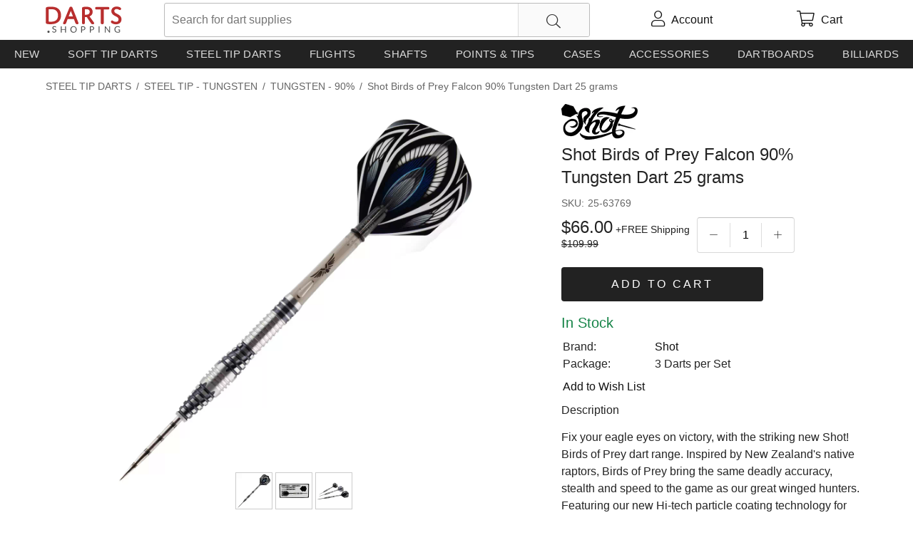

--- FILE ---
content_type: text/html; charset=utf-8
request_url: https://darts.shopping/shot-birds-prey-falcon-90-tungsten-dart-25g/p/8265
body_size: 18629
content:
<!doctype html>

<html lang="en-us" xmlns:og="http://ogp.me/ns#" dir="ltr">
<head id="head"><title>
	Shot Birds of Prey Falcon 90% Tungsten Dart 25 grams
</title>
    <meta http-equiv='x-dns-prefetch-control' content='on'>
    <link rel="dns-prefetch" href="https://dj2wcu4jy3rd2.cloudfront.net">
    <link rel="dns-prefetch" href="https://www.googletagmanager.com">
    <meta name="description" content="Fix your eagle eyes on victory, with the striking new Shot! Birds of Prey dart range. Inspired by New Zealand's native raptors, Birds of Prey bring the same deadly accuracy, stealth and speed to the game as our great winged hunters. Featuring our new Hi-tech particle coating technology for rich, highly reflective color..." />
    <meta content="Shot Birds of Prey Falcon 90% Tungsten Dart 25 grams" property="og:title">
    <meta content="Fix your eagle eyes on victory, with the striking new Shot! Birds of Prey dart range. Inspired by New Zealand's native raptors, Birds of Prey bring the same deadly accuracy, stealth and speed to the game as our great winged hunters. Featuring our new Hi-tech particle coating technology for rich, highly reflective color..." property="og:description">
    <meta content="https://dj2wcu4jy3rd2.cloudfront.net/images/xt_pics/bpfst-1-diagonal_5000px_tall_7.png" property="og:image">
    <meta content="Shot Birds of Prey Falcon 90% Tungsten Dart 25 grams" property="twitter:title">
    <meta content="Fix your eagle eyes on victory, with the striking new Shot! Birds of Prey dart range. Inspired by New Zealand's native raptors, Birds of Prey bring the same deadly accuracy, stealth and speed to the game as our great winged hunters. Featuring our new Hi-tech particle coating technology for rich, highly reflective color..." property="twitter:description">
    <meta content="https://dj2wcu4jy3rd2.cloudfront.net/images/xt_pics/bpfst-1-diagonal_5000px_tall_7.png" property="twitter:image">
    <meta property="og:type" content="product">
    <meta content="summary_large_image" name="twitter:card">
    <meta property="og:site_name" content="darts.shopping">
    <meta property="og:locale" content="en_US">
    <meta name="viewport" content="width=device-width, initial-scale=1">
    <link rel="preload" fetchpriority="high" href="/css/bundle.min.css?v=011226105752" as="style">
    <link rel="preload" fetchpriority="high" href="https://darts.shopping/webfonts/fa-custom.woff2" as="font" type="font/woff2" crossorigin>
    
    <link rel="stylesheet" href="/css/bundle.min.css?v=011226105752">
    <style>.fa,.fab,.fal{-moz-osx-font-smoothing:grayscale;-webkit-font-smoothing:antialiased;display:inline-block;font-style:normal;font-variant:normal;text-rendering:auto;line-height:1}.fa-lg{font-size:1.33333em;line-height:.75em;vertical-align:-.0667em}.fa-xs{font-size:.75em}.fa-sm{font-size:.875em}.fa-1x{font-size:1em}.fa-2x{font-size:2em}.fa-3x{font-size:3em}.fa-4x{font-size:4em}.fa-5x{font-size:5em}.fa-6x{font-size:6em}.fa-7x{font-size:7em}.fa-8x{font-size:8em}.fa-9x{font-size:9em}.fa-10x{font-size:10em}.fa-fw{text-align:center;width:1.25em}.fa-ul{list-style-type:none;margin-left:2.5em;padding-left:0}.fa-ul>li{position:relative}.fa-li{left:-2em;position:absolute;text-align:center;width:2em;line-height:inherit}.fa-border{border:.08em solid #eee;border-radius:.1em;padding:.2em .25em .15em}.fa-pull-left{float:left}.fa-pull-right{float:right}.fa.fa-pull-left,.fab.fa-pull-left,.fal.fa-pull-left,.far.fa-pull-left,.fas.fa-pull-left{margin-right:.3em}.fa.fa-pull-right,.fab.fa-pull-right,.fal.fa-pull-right,.far.fa-pull-right,.fas.fa-pull-right{margin-left:.3em}.fa-spin{-webkit-animation:fa-spin 2s linear infinite;animation:fa-spin 2s linear infinite}.fa-pulse{-webkit-animation:fa-spin 1s steps(8) infinite;animation:fa-spin 1s steps(8) infinite}@-webkit-keyframes fa-spin{0%{-webkit-transform:rotate(0deg);transform:rotate(0deg)}to{-webkit-transform:rotate(1turn);transform:rotate(1turn)}}@keyframes fa-spin{0%{-webkit-transform:rotate(0deg);transform:rotate(0deg)}to{-webkit-transform:rotate(1turn);transform:rotate(1turn)}}.fa-rotate-90{-ms-filter:"progid:DXImageTransform.Microsoft.BasicImage(rotation=1)";-webkit-transform:rotate(90deg);transform:rotate(90deg)}.fa-rotate-180{-ms-filter:"progid:DXImageTransform.Microsoft.BasicImage(rotation=2)";-webkit-transform:rotate(180deg);transform:rotate(180deg)}.fa-rotate-270{-ms-filter:"progid:DXImageTransform.Microsoft.BasicImage(rotation=3)";-webkit-transform:rotate(270deg);transform:rotate(270deg)}.fa-flip-horizontal{-ms-filter:"progid:DXImageTransform.Microsoft.BasicImage(rotation=0, mirror=1)";-webkit-transform:scaleX(-1);transform:scaleX(-1)}.fa-flip-vertical{-webkit-transform:scaleY(-1);transform:scaleY(-1)}.fa-flip-both,.fa-flip-horizontal.fa-flip-vertical,.fa-flip-vertical{-ms-filter:"progid:DXImageTransform.Microsoft.BasicImage(rotation=2, mirror=1)"}.fa-flip-both,.fa-flip-horizontal.fa-flip-vertical{-webkit-transform:scale(-1);transform:scale(-1)}:root .fa-flip-both,:root .fa-flip-horizontal,:root .fa-flip-vertical,:root .fa-rotate-90,:root .fa-rotate-180,:root .fa-rotate-270{-webkit-filter:none;filter:none}.fa-stack{display:inline-block;height:2em;line-height:2em;position:relative;vertical-align:middle;width:2.5em}.fa-stack-1x,.fa-stack-2x{left:0;position:absolute;text-align:center;width:100%}.fa-stack-1x{line-height:inherit}.fa-stack-2x{font-size:2em}.fa-inverse{color:#fff}.fa-arrow-left:before{content:''}.fa-arrow-right:before{content:''}.fa-bars:before{content:''}.fa-calendar:before{content:''}.fa-check-circle:before{content:''}.fa-envelope:before{content:''}.fa-eye:before{content:''}.fa-eye-slash:before{content:''}.fa-facebook:before{content:''}.fa-filter:before{content:''}.fa-google:before{content:''}.fa-heart:before{content:''}.fa-instagram:before{content:''}.fa-phone:before{content:''}.fa-pinterest:before{content:''}.fa-search:before{content:''}.fa-search-plus:before{content:''}.fa-shopping-bag:before{content:''}.fa-shopping-cart:before{content:''}.fa-sort:before{content:''}.fa-star:before{content:''}.fa-times:before{content:''}.fa-twitter:before{content:''}.fa-usd-circle:before{content:''}.fa-user:before{content:''}.fa-angle-down:before{content:''}.fa-angle-left:before{content:''}.fa-angle-right:before{content:''}.fa-angle-up:before{content:''}.fa-arrow-circle-up:before{content:''}@font-face{font-family:"fa-custom";font-style:normal;font-weight:300;font-display:block;src:url(/webfonts/fa-custom.eot);src:url(/webfonts/fa-custom.eot#iefix) format("embedded-opentype"),url(/webfonts/fa-custom.woff2) format("woff2"),url(/webfonts/fa-custom.woff) format("woff"),url(/webfonts/fa-custom.ttf) format("truetype"),url(/webfonts/fa-custom.svg#fontawesome) format("svg")}.fab,.fal{font-family:"fa-custom";font-weight:300}</style>
    <link rel="icon" type="image/png" sizes="16x16" href="[data-uri]" />

    <meta property="product:price:amount" content="66">
    <meta property="product:price:currency" content="USD">

<script>
  function lazyLoad(){var n=[].slice.call(document.querySelectorAll("img[data-src]:not(.swiper-lazy)"));n.forEach(function(n){n.getBoundingClientRect().top>0&&n.getBoundingClientRect().top-200<=window.innerHeight&&window.getComputedStyle(n).display!=="none"&&(n.src=n.getAttribute("data-src"),n.removeAttribute("data-src"))});document.querySelectorAll("img").length&&!n.length&&(document.removeEventListener("scroll",lazyLoad),window.removeEventListener("resize",lazyLoad),window.removeEventListener("orientationchange",lazyLoad))}function WebForm_GetScrollX(){return __nonMSDOMBrowser?window.pageXOffset:document.documentElement&&document.documentElement.scrollLeft?document.documentElement.scrollLeft:document.body?document.body.scrollLeft:0}function WebForm_GetScrollY(){return __nonMSDOMBrowser?window.pageYOffset:document.documentElement&&document.documentElement.scrollTop?document.documentElement.scrollTop:document.body?document.body.scrollTop:0}function WebForm_SaveScrollPositionSubmit(){return(__nonMSDOMBrowser?(theForm.elements.__SCROLLPOSITIONY.value=window.pageYOffset,theForm.elements.__SCROLLPOSITIONX.value=window.pageXOffset):(theForm.__SCROLLPOSITIONX.value=WebForm_GetScrollX(),theForm.__SCROLLPOSITIONY.value=WebForm_GetScrollY()),typeof this.oldSubmit!="undefined"&&this.oldSubmit!=null)?this.oldSubmit():!0}function WebForm_SaveScrollPositionOnSubmit(){return(theForm.__SCROLLPOSITIONX.value=WebForm_GetScrollX(),theForm.__SCROLLPOSITIONY.value=WebForm_GetScrollY(),typeof this.oldOnSubmit!="undefined"&&this.oldOnSubmit!=null)?this.oldOnSubmit():!0}setTimeout(function(){lazyLoad()},25);document.addEventListener("DOMContentLoaded",function(){document.addEventListener("scroll",lazyLoad);window.addEventListener("resize",lazyLoad);window.addEventListener("orientationchange",lazyLoad);lazyLoad()});var __nonMSDOMBrowser=window.navigator.appName.toLowerCase().indexOf("explorer")==-1;
</script>
    
<!-- Google tag (gtag.js) -->
<script async src="https://www.googletagmanager.com/gtag/js?id=G-T8DG8LW1S0"></script>
<script>
  window.dataLayer = window.dataLayer || [];
  function gtag(){dataLayer.push(arguments);}
  gtag('js', new Date());

  gtag('config', 'G-T8DG8LW1S0');
</script>

<style>
  .menu-backdrop {top:0}
  #header {position:relative;z-index:1000}
  #header .logo img {filter:brightness(0.9); width:107px; height:38px;}
  .hp .cl h2 {margin:0;font-weight:normal;}
  #dp .categoryName {text-transform: uppercase;}
  .pl .item, .lrp .item {box-shadow: none;}
  .btn {border-color: #000;}  
  .btn, a.btn-addtocart {outline: none; border-color: #000; background-color:#222;}
  input[type='button'].btn-large, input[type='submit'].btn-large, .btn.btn-large, a.btn-addtocart { font-size: 16px; }
</style>
<meta property="og:url" content="https://darts.shopping/shot-birds-prey-falcon-90-tungsten-dart-25-grams/p/8265" />
<link rel="canonical" href="https://darts.shopping/shot-birds-prey-falcon-90-tungsten-dart-25-grams/p/8265" />
</head>
<body>
    <form method="post" action="./8265" id="Form1" autocomplete="off">
<div class="aspNetHidden">
<input type="hidden" name="__EVENTTARGET" id="__EVENTTARGET" value="" />
<input type="hidden" name="__EVENTARGUMENT" id="__EVENTARGUMENT" value="" />
<input type="hidden" name="__VIEWSTATE_KEY" id="__VIEWSTATE_KEY" value="0" />
<input type="hidden" name="__VIEWSTATE" id="__VIEWSTATE" value="" />
</div>

<script type="text/javascript">
//<![CDATA[
var theForm = document.forms['Form1'];
if (!theForm) {
    theForm = document.Form1;
}
function __doPostBack(eventTarget, eventArgument) {
    if (!theForm.onsubmit || (theForm.onsubmit() != false)) {
        theForm.__EVENTTARGET.value = eventTarget;
        theForm.__EVENTARGUMENT.value = eventArgument;
        theForm.submit();
    }
}
//]]>
</script>


<script  type="text/javascript"></script>

		<div class="hidden-xs"></div>
        <div id="wrapper">
            <div id="header">
                <div class="menu-wrapper" onclick="toggleNav();ga('send', 'event', 'header', 'click', 'menu');">
                    <i class="fal fa-bars fa-lg"></i>
                    <i class="fal fa-times fa-lg"></i>
                </div>
                <div class="logo">
                    <a href="https://darts.shopping">
                        <img id="img1" src="https://dj2wcu4jy3rd2.cloudfront.net/images/darts-logo4.svg" alt="Darts supplies"></a>
                </div>
                <div class="checkout-header hidden" style="margin: 0 auto; top: 12px; left: 0; right: 0; font-size: 25px; font-weight: 300; display: flex; align-items: center; justify-content: center;">
                    <span style="width: 18px; margin-right: 10px;">
                        <svg xmlns="http://www.w3.org/2000/svg" viewBox="0 0 448 512">
                            <path d="M224 32c53 0 96 43 96 96v64H128V128c0-53 43-96 96-96zM96 128v64H32 0v32V480v32H32 416h32V480 224 192H416 352V128C352 57.3 294.7 0 224 0S96 57.3 96 128zM32 224H416V480H32V224zm208 88V296H208v16 80 16h32V392 312z" />
                        </svg></span>
                    <span style="letter-spacing: 0.5px">Checkout</span>
                </div>
                
<div class="search-box">
    <input name="ctl00$ucKeywordSearch$txtKeywords" type="text" maxlength="100" id="ctl00_ucKeywordSearch_txtKeywords" class="search-input autocomplete" autocomplete="search" autocorrect="off" aria-label="search" role="searchbox" placeholder="Search for dart supplies" onkeyup="handleSearchCkear()" />
    <i onclick="$('.search-input').val('');$(this).hide();" class="search-clear fal fa-times"></i>
    <span href="#" id="btnKeywordSearch" class="btn search-btn"><i class="fal fa-search fa-lg"></i></span>
    <script>
        function handleSearchCkear() {
            var elSearchClear = document.querySelector('.search-clear');
            document.querySelector('.search-input').value.length > 0 ? elSearchClear.style.display = 'block' : elSearchClear.style.display = 'none';
        }
        setTimeout(function () {
            handleSearchCkear();
        }, 300);
    </script>
</div>
                <span class="nav-link nav-search" onclick="$('.menu-wrapper .fa-times, .menu-backdrop, #leftSide').hide(); $('.fa-bars').show(); $('.search-box').toggle(); $('.search-input').focus();ga('send', 'event', 'header', 'click', 'search');"><i class="fal fa-search fa-lg"></i></span>
                <a class="nav-link nav-user" href="https://darts.shopping/MyAccount.aspx" onclick="ga('send', 'event', 'header', 'click', 'account');" aria-label="account">
                    <i class="fal fa-user fa-lg relative"><span class="nav-signed-in-dot hidden"></span></i>
                    <span class="nav-user-text hidden-xs">Account</span>
                </a>
                
<!--<a id="ctl00_ucLogin_btnLogin" class="topcell" href="javascript:__doPostBack(&#39;ctl00$ucLogin$btnLogin&#39;,&#39;&#39;)">Sign in</a>-->

                <a class="nav-link cart-link relative" href="https://darts.shopping/ViewCart.aspx" aria-label="cart">
                    <i class="fal fa-shopping-cart fa-lg relative" onclick="ga('send', 'event', 'header', 'click', 'cart');"><span class="nav-cart-item-count hidden"></span></i>
                    <span class="nav-user-text hidden-xs">Cart</span>
                </a>
                
                
            </div>
            <!--end header-->
        <div class="menu-backdrop" onclick="toggleNav()"></div>
        <div class="hm15 clearfix">
            
<style>
    .h-nav-container {
        position: relative;
    }

    .h-nav {
      display: flex;
      flex-wrap: wrap;
      margin: 0;
      padding: 0;
      overflow: hidden;
      list-style-type: none;
    }

    .h-nav .h-nav-item > a {
      color: #ddd;
      background-color: #222;
      font-size: 15px;
      padding: 8px 4px;
      text-align: center;
    }

    .h-nav .h-nav-item > a:hover {
      opacity: .85;
    }
    
    .h-nav .h-sub-nav a:hover {
      color: #111;
      opacity: .5;
    } 

    .h-nav .h-nav-item {
        float: left; /*IE*/
        flex-grow: 1;
    }

    .h-nav a {
      color: #111; 
      display: block;
      font-size: 14px;
      letter-spacing: 0.3px;
      line-height: 24px;
      padding: 0 5px 0 0;
      text-transform: uppercase;
      transition: all .2s;
    }

    .h-nav a:active,
    .h-nav a:focus {
      outline: none;
    }

    .h-nav .h-sub-nav {
        background-color: #fff;
        box-shadow: 0 2px 2px 0 rgba(0,0,0,.16), 0 0 0 1px rgba(0,0,0,.08);
        display: flex;
        flex-direction: column;
        flex-wrap: wrap;
        list-style-type: none;
        opacity: 0;
        max-height: 200px;
        padding: 10px;
        position: absolute;
        transition: all .1s;
        visibility: hidden;
    }

    /*.h-nav .h-sub-nav li {
	min-width: 350px;
    }*/

    .h-nav .h-nav-item.on .h-sub-nav {
        opacity: 1;
        visibility: visible;
        z-index: 1001;
    }

    .h-nav .h-sub-nav-item a {
        font-weight: normal;
        line-height: 25px;
    }
</style>
<div class="h-nav-container">
<ul class="h-nav">
    <li class="h-nav-item">
        <a href="/search?q=new" id="ctl00__fedf2df4b7c67627_rp1_ha1_0">New</a>
        
    </li>
  
    <li class="h-nav-item">
        <a href="https://darts.shopping/soft-tip-darts" id="ctl00__fedf2df4b7c67627_rp1_ha1_1">Soft Tip Darts</a>
        <ul class="h-sub-nav" style="width:600px">
                <li class="h-sub-nav-item">
                    <a href="https://darts.shopping/price-under-25/c/445" id="ctl00__fedf2df4b7c67627_rp1_rp2_1_ha2_0">Price:  Under $25</a>
                </li>
            
                <li class="h-sub-nav-item">
                    <a href="https://darts.shopping/price-25-75/c/447" id="ctl00__fedf2df4b7c67627_rp1_rp2_1_ha2_1">Price:  $25 - $75</a>
                </li>
            
                <li class="h-sub-nav-item">
                    <a href="https://darts.shopping/price-75/c/446" id="ctl00__fedf2df4b7c67627_rp1_rp2_1_ha2_2">Price:  $75+</a>
                </li>
            
                <li class="h-sub-nav-item">
                    <a href="https://darts.shopping/by-weight/c/386" id="ctl00__fedf2df4b7c67627_rp1_rp2_1_ha2_3">By Weight</a>
                </li>
            
                <li class="h-sub-nav-item">
                    <a href="https://darts.shopping/soft-tip-tungsten/c/401" id="ctl00__fedf2df4b7c67627_rp1_rp2_1_ha2_4">Soft Tip - Tungsten</a>
                </li>
            
                <li class="h-sub-nav-item">
                    <a href="https://darts.shopping/soft-tip-standard/c/38" id="ctl00__fedf2df4b7c67627_rp1_rp2_1_ha2_5">Soft Tip - Standard</a>
                </li>
            
                <li class="h-sub-nav-item">
                    <a href="https://darts.shopping/barrel-grip-cuts/c/429" id="ctl00__fedf2df4b7c67627_rp1_rp2_1_ha2_6">Barrel Grip and Cuts</a>
                </li>
            
                <li class="h-sub-nav-item">
                    <a href="https://darts.shopping/commercial/c/106" id="ctl00__fedf2df4b7c67627_rp1_rp2_1_ha2_7">Commercial</a>
                </li>
            
                <li class="h-sub-nav-item">
                    <a href="https://darts.shopping/player/c/363" id="ctl00__fedf2df4b7c67627_rp1_rp2_1_ha2_8">Player</a>
                </li>
            </ul>
    </li>
  
    <li class="h-nav-item">
        <a href="https://darts.shopping/steel-tip-darts" id="ctl00__fedf2df4b7c67627_rp1_ha1_2">Steel Tip Darts</a>
        <ul class="h-sub-nav" style="width:300px">
                <li class="h-sub-nav-item">
                    <a href="https://darts.shopping/price-under-25/c/505" id="ctl00__fedf2df4b7c67627_rp1_rp2_2_ha2_0">Price:  Under $25</a>
                </li>
            
                <li class="h-sub-nav-item">
                    <a href="https://darts.shopping/price-25-75/c/506" id="ctl00__fedf2df4b7c67627_rp1_rp2_2_ha2_1">Price:  $25 - $75</a>
                </li>
            
                <li class="h-sub-nav-item">
                    <a href="https://darts.shopping/price-75/c/507" id="ctl00__fedf2df4b7c67627_rp1_rp2_2_ha2_2">Price:  $75+</a>
                </li>
            
                <li class="h-sub-nav-item">
                    <a href="https://darts.shopping/by-weight/c/366" id="ctl00__fedf2df4b7c67627_rp1_rp2_2_ha2_3">By Weight</a>
                </li>
            
                <li class="h-sub-nav-item">
                    <a href="https://darts.shopping/steel-tip-tungsten/c/35" id="ctl00__fedf2df4b7c67627_rp1_rp2_2_ha2_4">Steel Tip - Tungsten</a>
                </li>
            
                <li class="h-sub-nav-item">
                    <a href="https://darts.shopping/steel-tip-standard/c/34" id="ctl00__fedf2df4b7c67627_rp1_rp2_2_ha2_5">Steel Tip - Standard</a>
                </li>
            
                <li class="h-sub-nav-item">
                    <a href="https://darts.shopping/barrel-grips-cut/c/430" id="ctl00__fedf2df4b7c67627_rp1_rp2_2_ha2_6">Barrel Grips and Cut</a>
                </li>
            
                <li class="h-sub-nav-item">
                    <a href="https://darts.shopping/player/c/362" id="ctl00__fedf2df4b7c67627_rp1_rp2_2_ha2_7">Player</a>
                </li>
            </ul>
    </li>
  
    <li class="h-nav-item">
        <a href="https://darts.shopping/dart-flights" id="ctl00__fedf2df4b7c67627_rp1_ha1_3">Flights</a>
        <ul class="h-sub-nav" style="width:300px">
                <li class="h-sub-nav-item">
                    <a href="https://darts.shopping/shapes/c/464" id="ctl00__fedf2df4b7c67627_rp1_rp2_3_ha2_0">Shapes</a>
                </li>
            
                <li class="h-sub-nav-item">
                    <a href="https://darts.shopping/category/c/469" id="ctl00__fedf2df4b7c67627_rp1_rp2_3_ha2_1">Category</a>
                </li>
            </ul>
    </li>
  
    <li class="h-nav-item">
        <a href="https://darts.shopping/dart-shafts" id="ctl00__fedf2df4b7c67627_rp1_ha1_4">Shafts</a>
        <ul class="h-sub-nav" style="width:600px">
                <li class="h-sub-nav-item">
                    <a href="https://darts.shopping/aluminum-shafts/c/130" id="ctl00__fedf2df4b7c67627_rp1_rp2_4_ha2_0">Aluminum Shafts</a>
                </li>
            
                <li class="h-sub-nav-item">
                    <a href="https://darts.shopping/color-master-shafts/c/129" id="ctl00__fedf2df4b7c67627_rp1_rp2_4_ha2_1">Color Master Shafts</a>
                </li>
            
                <li class="h-sub-nav-item">
                    <a href="https://darts.shopping/dimplex-shafts/c/556" id="ctl00__fedf2df4b7c67627_rp1_rp2_4_ha2_2">Dimplex Shafts</a>
                </li>
            
                <li class="h-sub-nav-item">
                    <a href="https://darts.shopping/fit-shafts/c/512" id="ctl00__fedf2df4b7c67627_rp1_rp2_4_ha2_3">Fit Shafts</a>
                </li>
            
                <li class="h-sub-nav-item">
                    <a href="https://darts.shopping/l-style-shafts/c/484" id="ctl00__fedf2df4b7c67627_rp1_rp2_4_ha2_4">L-Style Shafts</a>
                </li>
            
                <li class="h-sub-nav-item">
                    <a href="https://darts.shopping/nylon-shafts/c/132" id="ctl00__fedf2df4b7c67627_rp1_rp2_4_ha2_5">Nylon Shafts</a>
                </li>
            
                <li class="h-sub-nav-item">
                    <a href="https://darts.shopping/power-shaft-titanium/c/581" id="ctl00__fedf2df4b7c67627_rp1_rp2_4_ha2_6">Power-Shaft Titanium</a>
                </li>
            
                <li class="h-sub-nav-item">
                    <a href="https://darts.shopping/titanium-shafts/c/131" id="ctl00__fedf2df4b7c67627_rp1_rp2_4_ha2_7">Titanium Shafts </a>
                </li>
            
                <li class="h-sub-nav-item">
                    <a href="https://darts.shopping/top-spin-shafts/c/213" id="ctl00__fedf2df4b7c67627_rp1_rp2_4_ha2_8">Top Spin Shafts</a>
                </li>
            
                <li class="h-sub-nav-item">
                    <a href="https://darts.shopping/steel-wire-shafts/c/565" id="ctl00__fedf2df4b7c67627_rp1_rp2_4_ha2_9">Steel Wire Shafts</a>
                </li>
            
                <li class="h-sub-nav-item">
                    <a href="https://darts.shopping/8-flight-shafts/c/630" id="ctl00__fedf2df4b7c67627_rp1_rp2_4_ha2_10">8 Flight Shafts</a>
                </li>
            </ul>
    </li>
  
    <li class="h-nav-item">
        <a href="https://darts.shopping/dart-points-tips" id="ctl00__fedf2df4b7c67627_rp1_ha1_5">Points & Tips</a>
        <ul class="h-sub-nav" style="width:300px">
                <li class="h-sub-nav-item">
                    <a href="https://darts.shopping/soft-tips/c/271" id="ctl00__fedf2df4b7c67627_rp1_rp2_5_ha2_0">Soft Tips</a>
                </li>
            
                <li class="h-sub-nav-item">
                    <a href="https://darts.shopping/steel-points/c/272" id="ctl00__fedf2df4b7c67627_rp1_rp2_5_ha2_1">Steel Points</a>
                </li>
            
                <li class="h-sub-nav-item">
                    <a href="https://darts.shopping/conversion-points/c/217" id="ctl00__fedf2df4b7c67627_rp1_rp2_5_ha2_2">Conversion Points</a>
                </li>
            </ul>
    </li>
  
    <li class="h-nav-item">
        <a href="https://darts.shopping/dart-cases" id="ctl00__fedf2df4b7c67627_rp1_ha1_6">Cases</a>
        <ul class="h-sub-nav" style="width:300px">
                <li class="h-sub-nav-item">
                    <a href="https://darts.shopping/hard-carrying-cases/c/136" id="ctl00__fedf2df4b7c67627_rp1_rp2_6_ha2_0">Hard Carrying Cases</a>
                </li>
            
                <li class="h-sub-nav-item">
                    <a href="https://darts.shopping/soft-carrying-cases/c/47" id="ctl00__fedf2df4b7c67627_rp1_rp2_6_ha2_1">Soft Carrying Cases</a>
                </li>
            
                <li class="h-sub-nav-item">
                    <a href="https://darts.shopping/dart-koozies" id="ctl00__fedf2df4b7c67627_rp1_rp2_6_ha2_2">Dart Koozies</a>
                </li>
            
                <li class="h-sub-nav-item">
                    <a href="https://darts.shopping/accessories/c/591" id="ctl00__fedf2df4b7c67627_rp1_rp2_6_ha2_3">Accessories</a>
                </li>
            </ul>
    </li>
  
    <li class="h-nav-item">
        <a href="https://darts.shopping/dart-accessories" id="ctl00__fedf2df4b7c67627_rp1_ha1_7">Accessories</a>
        <ul class="h-sub-nav" style="width:600px">
                <li class="h-sub-nav-item">
                    <a href="https://darts.shopping/award-pins/c/227" id="ctl00__fedf2df4b7c67627_rp1_rp2_7_ha2_0">Award Pins</a>
                </li>
            
                <li class="h-sub-nav-item">
                    <a href="https://darts.shopping/dartboard-mounting-kits/c/225" id="ctl00__fedf2df4b7c67627_rp1_rp2_7_ha2_1">Dartboard Mounting Kits</a>
                </li>
            
                <li class="h-sub-nav-item">
                    <a href="https://darts.shopping/dart-tools/c/223" id="ctl00__fedf2df4b7c67627_rp1_rp2_7_ha2_2">Dart Tools</a>
                </li>
            
                <li class="h-sub-nav-item">
                    <a href="https://darts.shopping/flight-protectors/c/134" id="ctl00__fedf2df4b7c67627_rp1_rp2_7_ha2_3">Flight Protectors</a>
                </li>
            
                <li class="h-sub-nav-item">
                    <a href="https://darts.shopping/flight-stem-rings/c/593" id="ctl00__fedf2df4b7c67627_rp1_rp2_7_ha2_4">Flight / Stem Rings</a>
                </li>
            
                <li class="h-sub-nav-item">
                    <a href="https://darts.shopping/hand-conditioners-wax/c/226" id="ctl00__fedf2df4b7c67627_rp1_rp2_7_ha2_5">Hand Conditioners / Wax</a>
                </li>
            
                <li class="h-sub-nav-item">
                    <a href="https://darts.shopping/markers/c/232" id="ctl00__fedf2df4b7c67627_rp1_rp2_7_ha2_6">Markers</a>
                </li>
            
                <li class="h-sub-nav-item">
                    <a href="https://darts.shopping/lighting/c/290" id="ctl00__fedf2df4b7c67627_rp1_rp2_7_ha2_7">Lighting</a>
                </li>
            
                <li class="h-sub-nav-item">
                    <a href="https://darts.shopping/sharpeners/c/135" id="ctl00__fedf2df4b7c67627_rp1_rp2_7_ha2_8">Sharpeners</a>
                </li>
            
                <li class="h-sub-nav-item">
                    <a href="https://darts.shopping/washers/c/137" id="ctl00__fedf2df4b7c67627_rp1_rp2_7_ha2_9">Washers</a>
                </li>
            
                <li class="h-sub-nav-item">
                    <a href="https://darts.shopping/flight-punches/c/497" id="ctl00__fedf2df4b7c67627_rp1_rp2_7_ha2_10">Flight Punches</a>
                </li>
            
                <li class="h-sub-nav-item">
                    <a href="https://darts.shopping/o-rings/c/597" id="ctl00__fedf2df4b7c67627_rp1_rp2_7_ha2_11">O-Rings</a>
                </li>
            
                <li class="h-sub-nav-item">
                    <a href="https://darts.shopping/dart-accessory-kits/c/380" id="ctl00__fedf2df4b7c67627_rp1_rp2_7_ha2_12">Dart Accessory Kits</a>
                </li>
            </ul>
    </li>
  
    <li class="h-nav-item">
        <a href="https://darts.shopping/dartboards" id="ctl00__fedf2df4b7c67627_rp1_ha1_8">Dartboards</a>
        <ul class="h-sub-nav" style="width:300px">
                <li class="h-sub-nav-item">
                    <a href="https://darts.shopping/steel-tip-dartboards/c/264" id="ctl00__fedf2df4b7c67627_rp1_rp2_8_ha2_0">Steel Tip Dartboards</a>
                </li>
            
                <li class="h-sub-nav-item">
                    <a href="https://darts.shopping/dartboard-sets/c/521" id="ctl00__fedf2df4b7c67627_rp1_rp2_8_ha2_1">Dartboard Sets</a>
                </li>
            
                <li class="h-sub-nav-item">
                    <a href="https://darts.shopping/backboards/c/286" id="ctl00__fedf2df4b7c67627_rp1_rp2_8_ha2_2">Backboards</a>
                </li>
            
                <li class="h-sub-nav-item">
                    <a href="https://darts.shopping/cabinets-sets/c/240" id="ctl00__fedf2df4b7c67627_rp1_rp2_8_ha2_3">Cabinets & Sets</a>
                </li>
            
                <li class="h-sub-nav-item">
                    <a href="https://darts.shopping/scoreboards/c/241" id="ctl00__fedf2df4b7c67627_rp1_rp2_8_ha2_4">Scoreboards</a>
                </li>
            
                <li class="h-sub-nav-item">
                    <a href="https://darts.shopping/throw-lines/c/230" id="ctl00__fedf2df4b7c67627_rp1_rp2_8_ha2_5">Throw Lines</a>
                </li>
            
                <li class="h-sub-nav-item">
                    <a href="https://darts.shopping/outcharts/c/522" id="ctl00__fedf2df4b7c67627_rp1_rp2_8_ha2_6">Outcharts</a>
                </li>
            </ul>
    </li>
  
    <li class="h-nav-item">
        <a href="https://darts.shopping/billiards/c/631" id="ctl00__fedf2df4b7c67627_rp1_ha1_9">Billiards</a>
        <ul class="h-sub-nav" style="width:300px">
                <li class="h-sub-nav-item">
                    <a href="https://darts.shopping/billiard-cloth/c/632" id="ctl00__fedf2df4b7c67627_rp1_rp2_9_ha2_0">Billiard Cloth</a>
                </li>
            </ul>
    </li>
  </ul>
</div>
<script>
    (function() {
        var p = 0, t1;
        function updateNav() {
            if (window.innerWidth < 768) { return; }
            var n = document.querySelectorAll('.h-sub-nav');
            for (var i = 0; i < n.length; i++) {
                var c = n[i].getBoundingClientRect();
                if (c.right > window.innerWidth) {
                    p = c.right;
                    n[i].style.right = 0;
                } else if (n[i].style.right && p < window.innerWidth) {
                    n[i].style.right = null;
                }
            }
        }
        window.addEventListener("resize", updateNav);
        updateNav();
        function initNav() {
            if (!window.jQuery) {
                setTimeout(initNav, 10);
                return;
            }
            $('.h-nav .h-nav-item').on({
                'mouseover': function () {
                    var el = $(this);
                    clearTimeout(t1);
                    $('.h-nav .h-nav-item').not(this).removeClass('on');
                    t1 = setTimeout(function () {
                        el.addClass('on');
                    }, 50);
                },
                'mouseout': function () {
                    clearTimeout(t1);
                    t1 = setTimeout(function () {
                        $('.h-nav .h-nav-item').removeClass('on');
                    }, 50);
                }
            });
        }
        initNav();
    })();
</script>
	    <div></div>
	    <div id="ctl00_ucNL_nav" itemprop="breadcrumb" class="breadcrumb scroll-list"><a itemprop="url" href="https://darts.shopping/steel-tip-darts" title="Steel Tip Darts"><span style="padding:0" itemprop="title">Steel Tip Darts</span></a><span class="sep">/</span><a itemprop="url" href="https://darts.shopping/steel-tip-tungsten/c/35" title="Steel Tip - Tungsten"><span style="padding:0" itemprop="title">Steel Tip - Tungsten</span></a><span class="sep">/</span><a itemprop="url" href="https://darts.shopping/tungsten-90/c/404" title="Tungsten - 90%"><span style="padding:0" itemprop="title">Tungsten - 90%</span></a><span class="sep">/</span><span>Shot Birds of Prey Falcon 90% Tungsten Dart 25 grams</span></div>
        </div>
        <div class="flex">
            <div id="leftSide" class="hide">
	            

<div class="menu menu-list">    
								
				<ul>					
		
			
				<li>
					<a href="/search?q=new" id="ctl00_ucCM_Repeater1_haCat_URL_0" dir="ltr" class="item">
						New
						
					</a>
				</li>
							
		
			
				<li>
					<a href="https://darts.shopping/soft-tip-darts" id="ctl00_ucCM_Repeater1_haCat_URL_1" dir="ltr" class="item">
						Soft Tip Darts
						
					</a>
				</li>
							
		
			
				<li>
					<a href="https://darts.shopping/steel-tip-darts" id="ctl00_ucCM_Repeater1_haCat_URL_2" dir="ltr" class="item">
						Steel Tip Darts
						
					</a>
				</li>
							
		
			<ul>
				<li>
					<a href="https://darts.shopping/price-under-25/c/505" id="ctl00_ucCM_Repeater1_haCat_URL_3" dir="ltr" class="item">
						Price:  Under $25
						<span id="ctl00_ucCM_Repeater1_spanProdCnt_3" class="itemCount" dir="ltr">(30)</span>
					</a>
				</li>
							
		
			
				<li>
					<a href="https://darts.shopping/price-25-75/c/506" id="ctl00_ucCM_Repeater1_haCat_URL_4" dir="ltr" class="item">
						Price:  $25 - $75
						<span id="ctl00_ucCM_Repeater1_spanProdCnt_4" class="itemCount" dir="ltr">(177)</span>
					</a>
				</li>
							
		
			
				<li>
					<a href="https://darts.shopping/price-75/c/507" id="ctl00_ucCM_Repeater1_haCat_URL_5" dir="ltr" class="item">
						Price:  $75+
						<span id="ctl00_ucCM_Repeater1_spanProdCnt_5" class="itemCount" dir="ltr">(152)</span>
					</a>
				</li>
							
		
			
				<li>
					<a href="https://darts.shopping/by-weight/c/366" id="ctl00_ucCM_Repeater1_haCat_URL_6" dir="ltr" class="item">
						By Weight
						<span id="ctl00_ucCM_Repeater1_spanProdCnt_6" class="itemCount" dir="ltr">(536)</span>
					</a>
				</li>
							
		
			
				<li>
					<a href="https://darts.shopping/steel-tip-tungsten/c/35" id="ctl00_ucCM_Repeater1_haCat_URL_7" dir="ltr" class="item">
						Steel Tip - Tungsten
						<span id="ctl00_ucCM_Repeater1_spanProdCnt_7" class="itemCount" dir="ltr">(503)</span>
					</a>
				</li>
							
		
			<ul>
				<li>
					<a href="https://darts.shopping/tungsten-80/c/403" id="ctl00_ucCM_Repeater1_haCat_URL_8" dir="ltr" class="item">
						Tungsten - 80%
						<span id="ctl00_ucCM_Repeater1_spanProdCnt_8" class="itemCount" dir="ltr">(87)</span>
					</a>
				</li>
							
		
			
				<li>
					<a href="https://darts.shopping/tungsten-85/c/504" id="ctl00_ucCM_Repeater1_haCat_URL_9" dir="ltr" class="item">
						Tungsten - 85%
						<span id="ctl00_ucCM_Repeater1_spanProdCnt_9" class="itemCount" dir="ltr">(20)</span>
					</a>
				</li>
							
		
			
				<li>
					<a href="https://darts.shopping/tungsten-90/c/404" id="ctl00_ucCM_Repeater1_haCat_URL_10" dir="ltr" class="sel">
						Tungsten - 90%
						<span id="ctl00_ucCM_Repeater1_spanProdCnt_10" class="itemCount" dir="ltr">(182)</span>
					</a>
				</li>
							
		
			
				<li>
					<a href="https://darts.shopping/tungsten-95/c/406" id="ctl00_ucCM_Repeater1_haCat_URL_11" dir="ltr" class="item">
						Tungsten - 95%
						<span id="ctl00_ucCM_Repeater1_spanProdCnt_11" class="itemCount" dir="ltr">(47)</span>
					</a>
				</li>
							
		
			
				<li>
					<a href="https://darts.shopping/tungsten-97-5/c/492" id="ctl00_ucCM_Repeater1_haCat_URL_12" dir="ltr" class="item">
						Tungsten - 97.5%
						<span id="ctl00_ucCM_Repeater1_spanProdCnt_12" class="itemCount" dir="ltr">(10)</span>
					</a>
				</li>
							
		
			</ul>
				<li>
					<a href="https://darts.shopping/steel-tip-standard/c/34" id="ctl00_ucCM_Repeater1_haCat_URL_13" dir="ltr" class="item">
						Steel Tip - Standard
						<span id="ctl00_ucCM_Repeater1_spanProdCnt_13" class="itemCount" dir="ltr">(35)</span>
					</a>
				</li>
							
		
			
				<li>
					<a href="https://darts.shopping/barrel-grips-cut/c/430" id="ctl00_ucCM_Repeater1_haCat_URL_14" dir="ltr" class="item">
						Barrel Grips and Cut
						<span id="ctl00_ucCM_Repeater1_spanProdCnt_14" class="itemCount" dir="ltr">(194)</span>
					</a>
				</li>
							
		
			
				<li>
					<a href="https://darts.shopping/player/c/362" id="ctl00_ucCM_Repeater1_haCat_URL_15" dir="ltr" class="item">
						Player
						<span id="ctl00_ucCM_Repeater1_spanProdCnt_15" class="itemCount" dir="ltr">(147)</span>
					</a>
				</li>
							
		
			</ul>
				<li>
					<a href="https://darts.shopping/dart-flights" id="ctl00_ucCM_Repeater1_haCat_URL_16" dir="ltr" class="item">
						Flights
						
					</a>
				</li>
							
		
			
				<li>
					<a href="https://darts.shopping/dart-shafts" id="ctl00_ucCM_Repeater1_haCat_URL_17" dir="ltr" class="item">
						Shafts
						
					</a>
				</li>
							
		
			
				<li>
					<a href="https://darts.shopping/dart-points-tips" id="ctl00_ucCM_Repeater1_haCat_URL_18" dir="ltr" class="item">
						Points & Tips
						
					</a>
				</li>
							
		
			
				<li>
					<a href="https://darts.shopping/dart-cases" id="ctl00_ucCM_Repeater1_haCat_URL_19" dir="ltr" class="item">
						Cases
						
					</a>
				</li>
							
		
			
				<li>
					<a href="https://darts.shopping/dart-accessories" id="ctl00_ucCM_Repeater1_haCat_URL_20" dir="ltr" class="item">
						Accessories
						
					</a>
				</li>
							
		
			
				<li>
					<a href="https://darts.shopping/dartboards" id="ctl00_ucCM_Repeater1_haCat_URL_21" dir="ltr" class="item">
						Dartboards
						
					</a>
				</li>
							
		
			
				<li>
					<a href="https://darts.shopping/billiards/c/631" id="ctl00_ucCM_Repeater1_haCat_URL_22" dir="ltr" class="item">
						Billiards
						
					</a>
				</li>
							
			
			</ul>				
		
</div>
                    
            </div>
            <div id="rightSide">
                <div id="ctl00_vs1" class="divWrnMsg" style="display:none;">

</div>
                
    <div id="dd" itemscope itemtype="https://schema.org/Product">
        <div class="dd-wrapper">
            
            <div class="imageSection">
                
<style>
    #dd .imageSection { margin: 0; }
    #pdImages #thumbs .item a { display: flex; justify-content: center; align-items: center; }
    #pdImages #thumbs .item img { max-height: 50px; }
    #dd .swiper.dd-slider, #dd .swiper.dd-slider .swiper-slide { width:100%; min-height: 360px; }
    #dd .swiper.dd-slider .swiper-slide img { min-width: 100%; height:auto; max-height: 400px; }
    @media (min-width: 390px) {
        /*#dd .swiper.dd-slider .swiper-slide img { min-width: 360px }*/
    }
    @media (min-width: 470px) {
	#dd .swiper.dd-slider, #dd .swiper.dd-slider .swiper-slide {  }
	#dd .swiper.dd-slider .swiper-slide img { max-width: 600px; max-height: 600px; }
    }
    /*@media (min-width: 768px) {
        #dd .swiper.dd-slider .swiper-slide img { min-width: 600px; min-height: 600px; }
    }
    @media (min-width: 769px) {
        #dd .dd-slider {display: none;}
	#dd .dd-image {display: block;}
        //#dd .imageSection {margin: 0; width: auto;}
	//#dd .swiper-zoom-container img {display:none;}
    }*/
</style>

<div class="swiper dd-slider">
    <div class="swiper-wrapper">
        
                <div class="swiper-slide">
                    <div class="swiper-zoom-container">
                        <img
			  src="https://dj2wcu4jy3rd2.cloudfront.net/images/xt_pics/bpfst-1-diagonal_5000px_tall_7.png;720"
			  srcset="https://dj2wcu4jy3rd2.cloudfront.net/images/xt_pics/bpfst-1-diagonal_5000px_tall_7.png;360 360w, https://dj2wcu4jy3rd2.cloudfront.net/images/xt_pics/bpfst-1-diagonal_5000px_tall_7.png;540 540w, https://dj2wcu4jy3rd2.cloudfront.net/images/xt_pics/bpfst-1-diagonal_5000px_tall_7.png;720 720w, https://dj2wcu4jy3rd2.cloudfront.net/images/xt_pics/bpfst-1-diagonal_5000px_tall_7.png;900 900w, https://dj2wcu4jy3rd2.cloudfront.net/images/xt_pics/bpfst-1-diagonal_5000px_tall_7.png;1080 1080w, https://dj2wcu4jy3rd2.cloudfront.net/images/xt_pics/bpfst-1-diagonal_5000px_tall_7.png;1200 1200w"
			  alt="Shot Birds of Prey Falcon 90% Tungsten Dart 25 grams"/>
                    </div>
		    
                </div>
            
                <div class="swiper-slide">
                    <div class="swiper-zoom-container">
                        <img
			  src="https://dj2wcu4jy3rd2.cloudfront.net/images/xt_pics/bpfst-1-bop-pack-inner_0.png;720"
			  srcset="https://dj2wcu4jy3rd2.cloudfront.net/images/xt_pics/bpfst-1-bop-pack-inner_0.png;360 360w, https://dj2wcu4jy3rd2.cloudfront.net/images/xt_pics/bpfst-1-bop-pack-inner_0.png;540 540w, https://dj2wcu4jy3rd2.cloudfront.net/images/xt_pics/bpfst-1-bop-pack-inner_0.png;720 720w, https://dj2wcu4jy3rd2.cloudfront.net/images/xt_pics/bpfst-1-bop-pack-inner_0.png;900 900w, https://dj2wcu4jy3rd2.cloudfront.net/images/xt_pics/bpfst-1-bop-pack-inner_0.png;1080 1080w, https://dj2wcu4jy3rd2.cloudfront.net/images/xt_pics/bpfst-1-bop-pack-inner_0.png;1200 1200w"
			  alt="Box Inner"/>
                    </div>
		    
                </div>
            
                <div class="swiper-slide">
                    <div class="swiper-zoom-container">
                        <img
			  src="https://dj2wcu4jy3rd2.cloudfront.net/images/xt_pics/bpfst-1-bop-3darts_0.png;720"
			  srcset="https://dj2wcu4jy3rd2.cloudfront.net/images/xt_pics/bpfst-1-bop-3darts_0.png;360 360w, https://dj2wcu4jy3rd2.cloudfront.net/images/xt_pics/bpfst-1-bop-3darts_0.png;540 540w, https://dj2wcu4jy3rd2.cloudfront.net/images/xt_pics/bpfst-1-bop-3darts_0.png;720 720w, https://dj2wcu4jy3rd2.cloudfront.net/images/xt_pics/bpfst-1-bop-3darts_0.png;900 900w, https://dj2wcu4jy3rd2.cloudfront.net/images/xt_pics/bpfst-1-bop-3darts_0.png;1080 1080w, https://dj2wcu4jy3rd2.cloudfront.net/images/xt_pics/bpfst-1-bop-3darts_0.png;1200 1200w"
			  alt="Darts"/>
                    </div>
		    
                </div>
            
    </div>
    <div class="swiper-pagination"></div>
</div>

<div id="pdImages" class="dd-image  thumbs-spacing">
    <div id="ctl00_cContent_uc1_ucPDI_divImage" class="divImage">
      <meta itemprop="image" content="https://dj2wcu4jy3rd2.cloudfront.net/images/xt_pics/bpfst-1-diagonal_5000px_tall_7.png;1200"/>
      <a style="display:block;width:inherit;height:inherit;" class="img-link jqzoom pinit" href="https://dj2wcu4jy3rd2.cloudfront.net/images/xt_pics/bpfst-1-diagonal_5000px_tall_7.png;1200" rel="box" title='Shot Birds of Prey Falcon 90% Tungsten Dart 25 grams'>
       	<img id="mainImage" class="mainImage hidden-xs" src="https://dj2wcu4jy3rd2.cloudfront.net/images/spinner.svg" data-src="https://dj2wcu4jy3rd2.cloudfront.net/images/xt_pics/bpfst-1-diagonal_5000px_tall_7.png;1200" style="width:auto;height:auto" width="600" height="600" alt='Shot Birds of Prey Falcon 90% Tungsten Dart 25 grams'/>
      </a>
    </div>
    <div id="thumbs">
        
        <div id="ctl00_cContent_uc1_ucPDI_list" class="list">
        
                <div class="item">
                    <a class="thumb-link img-link" rel="box" href='https://dj2wcu4jy3rd2.cloudfront.net/images/xt_pics/bpfst-1-diagonal_5000px_tall_7.png;1200'aria-label='Shot Birds of Prey Falcon 90% Tungsten Dart 25 grams'>
			<img class="hidden-xs" src="https://dj2wcu4jy3rd2.cloudfront.net/images/spinner.svg" data-src='https://dj2wcu4jy3rd2.cloudfront.net/images/xt_pics/bpfst-1-diagonal_5000px_tall_7.png;100' alt='Shot Birds of Prey Falcon 90% Tungsten Dart 25 grams' title='Shot Birds of Prey Falcon 90% Tungsten Dart 25 grams'/>
		    </a>
                </div>
            
                <div class="item">
                    <a class="thumb-link img-link" rel="box" href='https://dj2wcu4jy3rd2.cloudfront.net/images/xt_pics/bpfst-1-bop-pack-inner_0.png;1200'aria-label='Box Inner'>
			<img class="hidden-xs" src="https://dj2wcu4jy3rd2.cloudfront.net/images/spinner.svg" data-src='https://dj2wcu4jy3rd2.cloudfront.net/images/xt_pics/bpfst-1-bop-pack-inner_0.png;100' alt='Box Inner' title='Box Inner'/>
		    </a>
                </div>
            
                <div class="item">
                    <a class="thumb-link img-link" rel="box" href='https://dj2wcu4jy3rd2.cloudfront.net/images/xt_pics/bpfst-1-bop-3darts_0.png;1200'aria-label='Darts'>
			<img class="hidden-xs" src="https://dj2wcu4jy3rd2.cloudfront.net/images/spinner.svg" data-src='https://dj2wcu4jy3rd2.cloudfront.net/images/xt_pics/bpfst-1-bop-3darts_0.png;100' alt='Darts' title='Darts'/>
		    </a>
                </div>
            
        </div>
        <div class="foot"></div>
    </div>
</div>

            </div>
            <div id="rightContent" class="detailSection">
                <a href="https://darts.shopping/search?q=&brand=shot" id="ctl00_cContent_uc1_brandLogoLink">
                  <img src="https://dj2wcu4jy3rd2.cloudfront.net/images/xt_pics/shot_darts_logo_black_heritage.jpg;h=100" id="ctl00_cContent_uc1_brandLogo" style="max-height:50px;width:auto" width="200" height="50" alt="Shot" />
		</a><h1 id="ctl00_cContent_uc1_itemName" itemprop="name">Shot Birds of Prey Falcon 90% Tungsten Dart 25 grams</h1>
                <div id="subtitle"></div>
		
	        <div class="mpn">
                  <span>SKU:</span>
                  <span id="ctl00_cContent_uc1_pd6">
		    <meta itemprop="sku" content="25-63769" />
                    <meta itemprop="mpn" content="25-63769" />
		    <span>25-63769</span>
                  </span>
		</div>
                
                <meta itemprop="itemCondition" content="https://schema.org/NewCondition" />
                <div itemprop="offers" itemscope itemtype="https://schema.org/Offer">
                    <meta itemprop='availability' content='https://schema.org/InStock' />
                    
                    <meta itemprop="priceCurrency" content="USD" />
                    <meta itemprop="url" content="https://darts.shopping/shot-birds-prey-falcon-90-tungsten-dart-25g/p/8265" />
                    <meta itemprop="priceValidUntil" content='2026-05-18' />
                    <div style="float: left;">
                        
                    </div>
                    <div style="clear: both"></div>
                    
                    <div style="clear: both"></div>
                    
<style>
  .add-to-cart-section {
    display: flex;
    flex-wrap: wrap;
    align-items: center;
    justify-content: normal;
  }

  a.btn-addtocart {
    line-height: normal;
    width: 100%;
    margin: 10px 0;
  }

    @media (min-width: 480px) {
        .qty-wrapper {
            position: static;
            float: left;
            margin-right: 15px;
        }

        a.btn-addtocart {
            width: auto;
        }
    }
</style>
<div class="add-to-cart-section">
    
<style>
  .price-details {
    color: #222;
    margin: 10px 2% 10px 0;
    min-width: 110px;
  }
</style>
<div id="ctl00_cContent_uc1_ucAddToCart1_ucPD1_hgcPriceDetails" class="price-details retail has-list-price">
    
      <div style="display: flex; flex-flow: column ">
        <div id="ctl00_cContent_uc1_ucAddToCart1_ucPD1_hgcPrice" style="font-size: 14px;">
            <span itemprop="price" content="66.00" style="font-size:24px">$66.00</span>
	        <span id="ctl00_cContent_uc1_ucAddToCart1_ucPD1_freeShipMsg" style="margin-right:1px"><span>+</span><span style="font-weight:500">FREE Shipping</span></span>
        </div><div id="ctl00_cContent_uc1_ucAddToCart1_ucPD1_hgcListPrice" class="list-price" style="font-size: 14px;">$109.99</div>
      </div>
    
    
    
</div>
    <div class="qty-wrapper">
      <span class="qty-btn qty-dec" onClick="$('.qty').val(function(i, val){return (val>1)? --val : 1;});">
	<svg role="presentation" viewBox="0 0 16 2"><path d="M1,1 L15,1" stroke="currentColor" fill="none" fill-rule="evenodd" stroke-linecap="square"></path></svg>
      </span>
	<input name="ctl00$cContent$uc1$ucAddToCart1$txtQty" type="tel" value="1" maxlength="3" id="ctl00_cContent_uc1_ucAddToCart1_txtQty" class="qty" oninput="this.value=this.value.replace(/[^\d]+/g, &#39;&#39;);" aria-label="Quantityt" onKeyPress="cs(event, &#39;ctl00$cContent$uc1$ucAddToCart1$aAddToCart&#39;,&#39;&#39;);" style="font-size:16px;border-radius:0;padding: 8px 4px;" />
      <span class="qty-btn qry-inc" onClick="$('.qty').val(function(i, val){return ++val;});">
	<svg role="presentation" viewBox="0 0 16 16"><g stroke="currentColor" fill="none" fill-rule="evenodd" stroke-linecap="square"><path d="M8,1 L8,15"></path><path d="M1,8 L15,8"></path></g></svg>
      </span>
    </div>
    <span class="add-to-cart-wrapper w-100">
      <a id="ctl00_cContent_uc1_ucAddToCart1_aAddToCart" class="btn btn-addtocart" href="javascript:__doPostBack(&#39;ctl00$cContent$uc1$ucAddToCart1$aAddToCart&#39;,&#39;&#39;)">Add To Cart</a>
    </span>
</div>



                </div>
                <span id="ctl00_cContent_uc1_spanAvailabilityDesc" style="display: block; margin: 10px 0;"><span style="color:#148346;font-size:20px">In Stock</span></span>
                <table width="100%" border="0">
                    <tbody>
                        
                            <tr>
                                <td class="dd-property" nowrap>Brand:</td>
                                <td>
                                    <span id="ctl00_cContent_uc1_pd5">
                                        <a href="https://darts.shopping/search?q=&brand=shot">
                                            <span itemprop="brand" itemtype="https://schema.org/Brand" itemscope>
                                                <meta itemprop="name" content="Shot" />
                                                Shot
                                            </span>
                                        </a>
                                    </span>
                                </td>
                            </tr>
                        
                            <tr>
                                <td class="dd-property" nowrap>Package:</td>
                                <td><span id="ctl00_cContent_uc1_pd2">3 Darts per Set</span></td>
                            </tr>
                        <div id="ctl00_cContent_uc1_pd9" itemprop="weight" itemscope="" itemtype="http://purl.org/goodrelations/v1#QuantitativeValue" itemid="#weight">
     			      <meta itemprop="hasValue" content="0.3">
     			      <meta itemprop="hasUnitOfMeasurement" content="LBR">
			    </div>
                    </tbody>
                </table>
                <div class="summary-section"></div>
                <div style="float: left">
                    <a id="ctl00_cContent_uc1_ucSL1_addToWisthList" class="addToWishList" href="javascript:__doPostBack(&#39;ctl00$cContent$uc1$ucSL1$addToWisthList&#39;,&#39;&#39;)">Add to Wish List</a>
                </div>
                
                <div class="description-section">
                    <h2>Description</h2>
                    <span id="ctl00_cContent_uc1_spanDescripton" class="product-description" itemprop="description"><p>Fix your eagle eyes on victory, with the striking new Shot! Birds of Prey dart range. Inspired by New Zealand's native raptors, Birds of Prey bring the same deadly accuracy, stealth and speed to the game as our great winged hunters. Featuring our new Hi-tech particle coating technology for rich, highly reflective colors and unbeatable wear ability. This fine coating is only microns thick and reflects the base sheen of the tungsten. Falcon is adorned with the deep, glossy blue-black of wings in flight - to take down your prey at high speeds.</p><p>Features:</p><ul><li>Match Weight (Dart to Dart): +/- 0.05 grams</li><li>Barrel Color <sup>(3)</sup>: Silver &amp; Blue</li><li>Other: Refined Channel and Cross Cut Grip Barrels</li><li>Other: Refined channel and cross cuts create an assured, universal grip</li></ul><p>Barrel &amp; Tip Specifications:</p><ul><li>Material: 90% Tungsten</li><li>Weight (with tip) <sup>(1)</sup>: 25 grams</li><li>Weight (approx. with flight, shaft and tip) <sup>(1)</sup>: 27 grams</li><li>Length <sup>(2)</sup>: 52.00 mm</li><li>Max Diameter <sup>(2)</sup>: 7.99 mm</li><li>Min Diameter <sup>(2)</sup>: 7.50 mm</li><li>Grip <sup>(4)</sup>: TBD</li><li>Thread Size: 2ba</li><li>Points/Tips: Tribal Weapon Point</li></ul><p>What&rsquo;s Included <sup>(5)</sup>:&nbsp;</p><ul><li>3 Darts</li><li>Flights: 3 Flights (1 set)&nbsp; (Custom &ndash; Standard)</li><li>Shafts: 3 Shafts ( 1 set)&nbsp; (Aluminum - Medium) Eagle claw&trade; shaft system</li><li>Case: N/A</li><li>Other: N/A</li></ul><p>Warranty <sup>(4)</sup>:&nbsp; Lifetime on barrel breakage only, return to manufacturer.&nbsp; Does not include tip breakage.</p><p>Disclaimers:</p><ol><li>Barrel weights are specified by the manufacturers, barrel and tip only. Full weights are dependent on the accessories (flights, shafts, etc.) supplied with the dart and not guaranteed,</li><li>Barrel lengths and diameters are measured and rounded to the nearest millimeter. The measurements are subject to change, by the manufacturer, without notice,</li><li>Some Manufacturers warrant their darts against fractures and breakage. However, coatings are NOT guaranteed (this includes titanium, graphics or any type of paint on the barrel),</li><li>There are no industry standards for barrel grip. Numbers shown are subjective from the manufacturer.,</li><li>The dart set ordered should match the barrel pictured. All other components (flights, shafts and tips) may vary in color, design and length,</li><li>Please call (800) 345-6519 with questions concerning the darts and accessories</li></ol><p><strong>Warnings:</strong></p><ul><li>Proposition 65: This product may expose you to chemicals such as Lead which is known to the state of California to cause Cancer, birth defects and/or other reproductive harm. For more information, go to <a href="https://www.p65warnings.ca.gov/">https://www.p65warnings.ca.gov</a></li><li>Choking Hazard - Children Under 3: This toy is not suitable for ages under 3 years. It contains one or more of the following items marbles; small ball; or small parts.</li></ul></span>
                    
                </div>
            </div>
        </div>
        
    </div>


            </div>
        </div>	
        <div class="content hm15">
            
        </div>
        
<style>.seal-container { display: inline-flex; align-items: center;} .seal-container > a { display: inline-block; margin-right:20px; } .seal-container a:hover { text-decoration: none;} .seal-container img { max-width:100px; }</style>
<div class="footer">
    <div class="first">
        <span class="seal-container">
          
    <a class="mcafee-logo" href="https://www.trustedsite.com/verify?host=darts.shopping" target="_blank" rel="noreferrer">
      <img width="80" height="28" data-src="https://dj2wcu4jy3rd2.cloudfront.net/images/mcafee-secure-trustmark.svg" title="Trusted Site - click to verify">
    </a>
  
          
    <span style="padding-top:5px">
      <a href="#" style="text-decoration:none;" onclick="javascript:window.open('https://www.rapidscansecure.com/siteseal/Verify.aspx?code=84,69E1010DD9B6C6DC92C51DB399580486F7D4D318', 'Verification',  'location=no, toolbar=no, resizable=no, scrollbars=yes, directories=no, status=no,top=100,left=100, width=960, height=526'); return false;"><img width="100" height="43" alt="CompliAssure SiteSeal" src="https://dj2wcu4jy3rd2.cloudfront.net/images/rapidscansecure-seal.jpeg" border="0"></a>
    </span>
  
        </span>
        
    </div>
    <div class="second">
        <a href="https://darts.shopping/ContactUs.aspx">Contact Us</a>
        <a href="https://darts.shopping/ShipAndPaym.aspx">Shipping & Payment</a>
        <a href="https://darts.shopping/PrivacyPolicy.aspx">Privacy Policy</a>
        <a href="https://darts.shopping/ReturnPolicy.aspx">Return Policy</a>
        
        <span class="no-wrap copyright">2026 (c) All rights reserved.</span>
    </div>
</div>
<span class="back-to-top hide" aria-hidden="true"><svg xmlns="http://www.w3.org/2000/svg" width="48" height="48" fill="none"><path d="M33.996 28.453a.478.478 0 00-.16-.36l-9.476-8.962a.5.5 0 00-.678 0l-9.476 8.966a.5.5 0 10.68.72l9.135-8.64 9.137 8.634a.5.5 0 00.752-.088.5.5 0 00.084-.27h.002z" fill="#000"/></svg></span>
        </div>
    
<script type="text/javascript">
//<![CDATA[
var Page_ValidationSummaries =  new Array(document.getElementById("ctl00_vs1"));
//]]>
</script>

<div class="aspNetHidden">

	<input type="hidden" name="__SCROLLPOSITIONX" id="__SCROLLPOSITIONX" value="0" />
	<input type="hidden" name="__SCROLLPOSITIONY" id="__SCROLLPOSITIONY" value="0" />
</div>

<script type="text/javascript">
//<![CDATA[

theForm.oldSubmit = theForm.submit;
theForm.submit = WebForm_SaveScrollPositionSubmit;

theForm.oldOnSubmit = theForm.onsubmit;
theForm.onsubmit = WebForm_SaveScrollPositionOnSubmit;
//]]>
</script>
</form>
    <script defer src="/js/bundle.min.js?v=050724122448"></script>
<script>
    window.onload = function() {
      
    var isInitImageZoom = 0;
    var thumbIndex = 0;

    function largerImage(e) {
        e.preventDefault();
        $("#thumbs .list a[rel='box']").eq(thumbIndex).click();
    }
   
    function initImage() {
        if (window.innerWidth <= 768) {
          initSlider('.dd-slider', {zoom: true});	  
	  
	  return;
        }
        var $mainImage = $('#pdImages .mainImage');
        var src = $mainImage.attr('data-src2');
        /*if (window.innerWidth >= 768 && src.indexOf(';')>0) {
            src = src.replace(/\=700/gi, '=1200');
            $('#pdImages #thumbs a').each(function(){
                this.href = this.href.replace(/\=700/gi, '=1200');
            });
        }*/
        $mainImage[0].src = src ? src : $mainImage[0].src;
        $mainImage.one('load', function() {
            if (this.complete) {initImageZoom();}
        }).each(function() {
            if (this.complete) {initImageZoom();}
        });
    }

    function initImageZoom() {
        if (isInitImageZoom) {return;}
        isInitImageZoom = 1;
        var isTouch = 'ontouchstart' in window || navigator.msMaxTouchPoints;
        var $pdImages = $('#pdImages');
        var $mainImage = $('.mainImage', $pdImages);
        var $thumbs = $('#thumbs', $pdImages);
        var $mainImageA = $('.jqzoom.pinit', $pdImages);    
        $mainImageA.css('cursor', 'default');
        var imgWidth = $mainImage[0].naturalWidth;
        var imgHeight = $mainImage[0].naturalHeight;
        $thumbsListA = $('.list a', $thumbs);
        $('.item a', $thumbs).mouseover(function () {
            $('.foot', $thumbs).html($(this).attr('alt'));
            thumbIndex = $(this).parent().index();
            var imageUrl = this.href;
            if (decodeURIComponent(imageUrl).indexOf(decodeURIComponent($mainImage.attr('src'))) !== -1) {return;}
            $mainImage.attr('src', imageUrl);
            $mainImageA.attr('href', this.href);
            $.jqzoom.swapimage($mainImageA);
        }).mouseout(function () { $('.foot', $thumbs).html(''); });
        $("a[rel!='box']", $thumbs).bind('click', function(e){ return false });
        if(imgWidth < 570 && imgHeight < 570) {
	      $mainImageA.bind('click', function(e){ e.preventDefault(); });  
          return;
        }
        $mainImageA.css('cursor', 'pointer');
        $("a[rel='box']", $thumbs).colorbox({ opacity: 0.1, transition: "none", width: "100%", height: "100%", photo: true });
        $mainImageA.click(function (e) { largerImage(e); });
        $('.image-tip a', $thumbs).toggleClass('hide').click(function (e) { largerImage(e); });
        //if (!isTouch && window.innerWidth >= 1025) { //ipad <=1024
          $('.image-tip .image-zoom-text').show();
          var zoomWidth = window.innerWidth-$('.imageSection').width();
          $mainImageA.jqzoom({ imageWidth: $mainImage.width(), imageHeight: $mainImage.height(), zoomWidth: zoomWidth > 700 ? 700 : zoomWidth, zoomHeight: $mainImage.height(), showEffect: "fadein", fadeinSpeed: 400, hideEffect: "hide", idToHide: "", preloadImages: false });
        //}
    }
    setTimeout(function() { initImage() }, 100);

    }
</script>
</body>
</html>

--- FILE ---
content_type: image/svg+xml
request_url: https://dj2wcu4jy3rd2.cloudfront.net/images/darts-logo4.svg
body_size: 2672
content:
<?xml version="1.0" encoding="utf-8"?>
<!-- Generator: Adobe Illustrator 26.2.1, SVG Export Plug-In . SVG Version: 6.00 Build 0)  -->
<svg version="1.1" id="Layer_1" xmlns="http://www.w3.org/2000/svg" xmlns:xlink="http://www.w3.org/1999/xlink" x="0px" y="0px"
	 viewBox="0 0 258.7 91.9" style="enable-background:new 0 0 258.7 91.9;" xml:space="preserve">
<style type="text/css">
	.st0{fill:#CC3333;}
	.st1{opacity:0.7;}
	.st2{enable-background:new    ;}
</style>
<desc>Created with Fabric.js 4.6.0</desc>
<g id="gAhpMM00JnqtmtXCANCkk" transform="matrix(1 0 0 1 -103 -15.24)">
	<path vector-effect="non-scaling-stroke" class="st0" d="M143.4,69.8c-7,4.6-15.8,5.8-24.8,5.8c-5.1,0-9.5-0.4-12.1-1.3
		c-2.6-0.9-3-2.5-3-5.4V23.1c0-3.5,0.8-5.1,5-6c4.1-0.7,8.2-1,12.3-0.9c8.9,0,17,1.3,23.4,5.7c6.4,4.4,11,11.7,11,23.7
		S149.5,65.7,143.4,69.8z M113.5,66.8c2.3,0.3,4.5,0.4,6.8,0.4c7.6,0,24.7-1.1,24.7-21.1c0-8.5-3.2-13.9-7.2-17.1s-9.3-4.3-16.7-4.3
		c-2.5,0-5.1,0.1-7.6,0.5V66.8z"/>
</g>
<g id="_x33_pfBSmoV2aHVQ5o6ZdpfM" transform="matrix(1 0 0 1 -44.15 -15.34)">
	<path vector-effect="non-scaling-stroke" class="st0" d="M139.9,58.2h-21.2l-4.8,12.7c-1.2,2.8-2.1,4.8-6.1,4.8s-4.5-1.1-4.5-3.1
		c0-1,0.3-2.1,0.8-3l19.6-47.5c1.4-3.6,2.6-6,6.2-6c3.6,0,4.6,2.4,6,6l18.8,47.5c0.5,0.9,0.7,2,0.8,3c0,2-1.6,3.1-4.7,3.1
		c-3.1,0-4.9-1.6-6.1-4.8L139.9,58.2z M122.1,49.5h14.6l-7.2-18.8L122.1,49.5z"/>
</g>
<g id="IqjGDytXkKQROGCDhwSwH" transform="matrix(1 0 0 1 14.59 -15.23)">
	<path vector-effect="non-scaling-stroke" class="st0" d="M118.4,70c0,1.8,0,3-0.8,4c-1,1.1-2.5,1.7-4,1.6c-1.6,0.1-3.2-0.5-4.3-1.6
		c-0.8-1-0.8-2.2-0.8-4V23.2c0-2.7,0-4.8,4.4-6c3-0.7,6.2-1,9.3-1c4.6,0,9.9,0.6,14.2,2.7s8.4,7.8,8.4,14.4c0.2,7-4,13.5-10.6,16
		l15.1,20.9c1.7,2.4,1.2,5.4-4,5.4c-5.2,0-5.3-1.7-7.1-4.3l-9.3-13.7c-2.1-3-3.8-6.1-3.8-6.1c-1.2,0.1-2.5,0.2-3.7,0.2
		c-1,0-2,0-3-0.2V70z M118.4,43.5h2.7c8.1,0,13.5-2.4,13.5-9.7s-5.2-9.2-11.5-9.2c-1.6,0-3.1,0.1-4.7,0.3V43.5z"/>
</g>
<g id="aXbJyYHxN8o9gHHkYx1iU" transform="matrix(1 0 0 1 62.5 -14.88)">
	<path vector-effect="non-scaling-stroke" class="st0" d="M134.4,69.7c0,1.8,0,3-0.8,4c-1.1,1.1-2.6,1.7-4.2,1.6
		c-1.6,0.1-3.2-0.5-4.3-1.6c-0.7-1-0.7-2.2-0.7-4V25.4h-13.9c-1.5,0-2.6,0-3.6-0.7c-1.1-0.9-1.6-2.3-1.5-3.7c0-1.9,0.6-3,1.5-3.6
		s2.1-0.8,3.6-0.8h37.8c1.4,0,2.5,0,3.5,0.8c1,0.8,1.5,1.7,1.5,3.6c0.1,1.4-0.4,2.8-1.5,3.7c-1.1,0.6-2.3,0.8-3.5,0.7h-13.9V69.7z"
		/>
</g>
<g id="dqXi76wHZHa8qe_zEwv1V" transform="matrix(1 0 0 1 109.85 -15.24)">
	<path vector-effect="non-scaling-stroke" class="st0" d="M137.9,43.6c5.1,3.1,9.4,7.8,9.4,15.4c0,11-9,17.1-19.1,17.1
		c-4.4,0-8.6-1.1-12.5-3.1c-2.5-1.3-4.4-3.2-4.4-5.4c0-2.2,1.8-4.8,4.1-4.8c2.3,0,5.8,4.8,12.5,4.8c6.7,0,9.4-3,9.4-8.2
		s-3.8-7.5-7.6-9.5c-3.8-2-16.9-6.9-16.9-18.5c0-9.4,7.7-15.7,18.3-15.7c7.6,0,15,3.5,15,7.5c0,1.9-1.8,4.6-4.2,4.6
		c-2.4,0-5.5-3.7-10.9-3.7s-8.2,2.8-8.2,6.8C122.9,37.5,131.8,39.8,137.9,43.6z"/>
</g>
<g id="_x34_vkYB0rqmYg9DMdbCid1w" transform="matrix(1 0 0 1 10.37 30.45)" class="st1">
	<g class="st2">
		<g>
			<path d="M24.6,40.4c-0.1,0.1-0.2,0.3-0.3,0.3c-0.1,0.1-0.2,0.1-0.4,0.1c-0.2,0-0.4-0.1-0.6-0.3c-0.2-0.2-0.5-0.4-0.9-0.6
				c-0.3-0.2-0.8-0.4-1.2-0.6c-0.5-0.2-1.1-0.3-1.8-0.3c-0.7,0-1.2,0.1-1.7,0.3s-0.9,0.4-1.2,0.7s-0.6,0.7-0.8,1.1
				c-0.2,0.4-0.3,0.8-0.3,1.3c0,0.6,0.1,1.1,0.4,1.5c0.3,0.4,0.7,0.7,1.2,1c0.5,0.3,1,0.5,1.6,0.7c0.6,0.2,1.2,0.4,1.9,0.6
				c0.6,0.2,1.3,0.5,1.9,0.7s1.2,0.6,1.7,1c0.5,0.4,0.9,0.9,1.2,1.5c0.3,0.6,0.4,1.4,0.4,2.2c0,0.9-0.2,1.8-0.5,2.6
				c-0.3,0.8-0.8,1.5-1.4,2.2c-0.6,0.6-1.4,1.1-2.3,1.4c-0.9,0.3-1.9,0.5-3.1,0.5c-1.4,0-2.7-0.3-3.8-0.8c-1.1-0.5-2.1-1.2-2.9-2
				l0.8-1.4c0.1-0.1,0.2-0.2,0.3-0.3s0.2-0.1,0.4-0.1c0.1,0,0.3,0.1,0.4,0.2c0.2,0.1,0.4,0.2,0.6,0.4c0.2,0.2,0.5,0.3,0.7,0.5
				c0.3,0.2,0.6,0.4,0.9,0.5c0.3,0.2,0.7,0.3,1.2,0.4c0.4,0.1,0.9,0.2,1.5,0.2c0.7,0,1.3-0.1,1.8-0.3c0.5-0.2,1-0.5,1.4-0.8
				s0.7-0.8,0.9-1.2s0.3-1,0.3-1.6c0-0.6-0.1-1.2-0.4-1.6s-0.7-0.8-1.2-1c-0.5-0.3-1-0.5-1.7-0.7c-0.6-0.2-1.2-0.4-1.9-0.6
				s-1.3-0.4-1.9-0.7c-0.6-0.3-1.2-0.6-1.7-1.1c-0.5-0.4-0.9-1-1.2-1.6c-0.3-0.6-0.4-1.4-0.4-2.4c0-0.8,0.1-1.5,0.4-2.2
				c0.3-0.7,0.7-1.3,1.3-1.9c0.6-0.5,1.3-1,2.1-1.3c0.8-0.3,1.8-0.5,2.8-0.5c1.2,0,2.3,0.2,3.3,0.6c1,0.4,1.9,0.9,2.6,1.7L24.6,40.4
				z"/>
		</g>
	</g>
	<g class="st2">
		<g>
			<path d="M58.5,37.1v21.5h-2.9v-9.8H44v9.8h-2.9V37.1H44v9.6h11.6v-9.6H58.5z"/>
		</g>
	</g>
	<g class="st2">
		<g>
			<path d="M94.7,47.8c0,1.6-0.3,3.1-0.8,4.4c-0.5,1.3-1.2,2.5-2.2,3.5c-0.9,1-2,1.7-3.4,2.3c-1.3,0.5-2.7,0.8-4.3,0.8
				s-3-0.3-4.3-0.8c-1.3-0.5-2.4-1.3-3.3-2.3s-1.6-2.1-2.2-3.5c-0.5-1.3-0.8-2.8-0.8-4.4c0-1.6,0.3-3.1,0.8-4.4
				c0.5-1.3,1.2-2.5,2.2-3.5c0.9-1,2-1.7,3.3-2.3c1.3-0.5,2.7-0.8,4.3-0.8s3,0.3,4.3,0.8c1.3,0.5,2.4,1.3,3.4,2.3
				c0.9,1,1.6,2.1,2.2,3.5C94.5,44.7,94.7,46.2,94.7,47.8z M91.8,47.8c0-1.3-0.2-2.5-0.5-3.6s-0.9-1.9-1.5-2.7
				c-0.7-0.7-1.5-1.3-2.4-1.7s-2-0.6-3.1-0.6c-1.1,0-2.2,0.2-3.1,0.6c-0.9,0.4-1.7,0.9-2.4,1.7c-0.7,0.7-1.2,1.6-1.5,2.7
				s-0.5,2.2-0.5,3.6c0,1.3,0.2,2.5,0.5,3.5s0.9,1.9,1.5,2.7c0.7,0.7,1.5,1.3,2.4,1.7c0.9,0.4,2,0.6,3.1,0.6c1.2,0,2.2-0.2,3.1-0.6
				c0.9-0.4,1.7-0.9,2.4-1.7c0.7-0.7,1.2-1.6,1.5-2.7S91.8,49.1,91.8,47.8z"/>
		</g>
	</g>
	<g class="st2">
		<g>
			<path d="M116.2,37.1c1.4,0,2.5,0.2,3.5,0.5s1.8,0.8,2.5,1.3c0.7,0.6,1.2,1.3,1.5,2.1c0.3,0.8,0.5,1.7,0.5,2.7
				c0,1-0.2,1.9-0.5,2.7c-0.4,0.8-0.9,1.5-1.5,2.1c-0.7,0.6-1.5,1.1-2.5,1.4c-1,0.3-2.1,0.5-3.4,0.5h-3.4v8h-2.9V37.1H116.2z
				 M116.2,48.2c0.8,0,1.6-0.1,2.2-0.3c0.6-0.2,1.2-0.5,1.6-0.9c0.4-0.4,0.8-0.9,1-1.4c0.2-0.6,0.3-1.2,0.3-1.8
				c0-1.4-0.4-2.4-1.3-3.2c-0.8-0.8-2.1-1.2-3.8-1.2h-3.4v8.9H116.2z"/>
		</g>
	</g>
	<g class="st2">
		<g>
			<path d="M145.9,37.1c1.4,0,2.5,0.2,3.5,0.5c1,0.3,1.8,0.8,2.5,1.3c0.7,0.6,1.2,1.3,1.5,2.1c0.3,0.8,0.5,1.7,0.5,2.7
				c0,1-0.2,1.9-0.5,2.7c-0.4,0.8-0.9,1.5-1.5,2.1c-0.7,0.6-1.5,1.1-2.5,1.4c-1,0.3-2.1,0.5-3.4,0.5h-3.5v8h-2.9V37.1H145.9z
				 M145.9,48.2c0.8,0,1.6-0.1,2.2-0.3c0.6-0.2,1.2-0.5,1.6-0.9c0.4-0.4,0.8-0.9,1-1.4c0.2-0.6,0.3-1.2,0.3-1.8
				c0-1.4-0.4-2.4-1.3-3.2c-0.8-0.8-2.1-1.2-3.8-1.2h-3.5v8.9H145.9z"/>
		</g>
	</g>
	<g class="st2">
		<g>
			<path d="M172.2,58.6h-2.9V37.1h2.9V58.6z"/>
		</g>
	</g>
	<g class="st2">
		<g>
			<path d="M208,37.1v21.5h-1.5c-0.2,0-0.4,0-0.6-0.1c-0.2-0.1-0.3-0.2-0.5-0.4L193,41.8c0,0.2,0,0.5,0,0.7s0,0.5,0,0.7v15.3h-2.5
				V37.1h1.5c0.1,0,0.2,0,0.3,0c0.1,0,0.2,0,0.2,0.1c0.1,0,0.1,0.1,0.2,0.2c0.1,0.1,0.1,0.1,0.2,0.2l12.4,16.2c0-0.3,0-0.5-0.1-0.8
				s0-0.5,0-0.7V37.1H208z"/>
		</g>
	</g>
	<g class="st2">
		<g>
			<path d="M241.8,48.2v8.2c-1.1,0.8-2.2,1.4-3.5,1.7c-1.2,0.4-2.6,0.6-4,0.6c-1.7,0-3.3-0.3-4.7-0.8s-2.6-1.3-3.6-2.2
				s-1.7-2.1-2.3-3.5c-0.5-1.3-0.8-2.8-0.8-4.5c0-1.6,0.3-3.1,0.8-4.5c0.5-1.4,1.2-2.5,2.2-3.5s2.1-1.7,3.5-2.2
				c1.4-0.5,2.9-0.8,4.6-0.8c0.8,0,1.6,0.1,2.4,0.2c0.7,0.1,1.4,0.3,2,0.5c0.6,0.2,1.2,0.5,1.7,0.9c0.5,0.3,1,0.7,1.5,1.1l-0.8,1.3
				c-0.1,0.2-0.3,0.3-0.5,0.4s-0.4,0-0.7-0.1c-0.2-0.1-0.5-0.3-0.8-0.5c-0.3-0.2-0.7-0.4-1.1-0.6c-0.4-0.2-1-0.3-1.6-0.5
				c-0.6-0.1-1.3-0.2-2.2-0.2c-1.2,0-2.3,0.2-3.3,0.6c-1,0.4-1.8,1-2.5,1.7c-0.7,0.7-1.2,1.6-1.6,2.7c-0.4,1-0.6,2.2-0.6,3.5
				c0,1.4,0.2,2.6,0.6,3.6c0.4,1.1,0.9,2,1.6,2.7s1.6,1.3,2.6,1.7c1,0.4,2.2,0.6,3.4,0.6c1,0,1.9-0.1,2.7-0.3
				c0.8-0.2,1.5-0.5,2.3-0.9v-4.7h-3.3c-0.2,0-0.3-0.1-0.5-0.2c-0.1-0.1-0.2-0.2-0.2-0.4v-1.7H241.8z"/>
		</g>
	</g>
</g>
<g id="iaw_hV1DCD-SGm2Radodu" transform="matrix(1 0 0 1 -111.86 24.37)" class="st1">
	<g class="st2">
		<g>
			<path d="M117.7,61.7c0-0.5,0.1-1,0.3-1.5c0.2-0.5,0.4-0.9,0.8-1.2s0.7-0.6,1.2-0.8c0.5-0.2,0.9-0.3,1.5-0.3s1,0.1,1.5,0.3
				c0.5,0.2,0.9,0.5,1.2,0.8c0.3,0.3,0.6,0.7,0.8,1.2s0.3,0.9,0.3,1.5c0,0.5-0.1,1-0.3,1.5c-0.2,0.5-0.5,0.8-0.8,1.2
				c-0.3,0.3-0.7,0.6-1.2,0.8c-0.5,0.2-1,0.3-1.5,0.3s-1-0.1-1.5-0.3c-0.5-0.2-0.9-0.5-1.2-0.8s-0.6-0.7-0.8-1.2
				C117.8,62.8,117.7,62.3,117.7,61.7z"/>
		</g>
	</g>
</g>
</svg>
